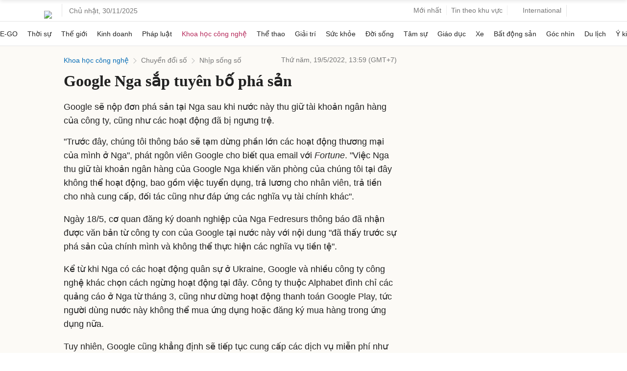

--- FILE ---
content_type: text/html; charset=utf-8
request_url: https://www.google.com/recaptcha/api2/aframe
body_size: 150
content:
<!DOCTYPE HTML><html><head><meta http-equiv="content-type" content="text/html; charset=UTF-8"></head><body><script nonce="jKOSvhC8yWLMkNSDhUSu2A">/** Anti-fraud and anti-abuse applications only. See google.com/recaptcha */ try{var clients={'sodar':'https://pagead2.googlesyndication.com/pagead/sodar?'};window.addEventListener("message",function(a){try{if(a.source===window.parent){var b=JSON.parse(a.data);var c=clients[b['id']];if(c){var d=document.createElement('img');d.src=c+b['params']+'&rc='+(localStorage.getItem("rc::a")?sessionStorage.getItem("rc::b"):"");window.document.body.appendChild(d);sessionStorage.setItem("rc::e",parseInt(sessionStorage.getItem("rc::e")||0)+1);localStorage.setItem("rc::h",'1764460979433');}}}catch(b){}});window.parent.postMessage("_grecaptcha_ready", "*");}catch(b){}</script></body></html>

--- FILE ---
content_type: application/javascript; charset=utf-8
request_url: https://fundingchoicesmessages.google.com/f/AGSKWxVNK8GDCe10B2FfIjPTCi2boHdkay9SzoZqbIpOVEg9Kmww6G90Uh7o4vJTxVlhC3AtGhlIo_IFB076rN1FomtK1jN-Sz1gNY3nfSgoWdf8c7Fr61-Bmw4pxH70mRu4yGbYpKShtx6THcqDf9FfF4x2ecMj6-v6JvUagvtv0Y2jnr4EVLQIaedz0IaA/_/maxadselect./AdsShow./vert_ad./2018-ads-/ads_9_
body_size: -1289
content:
window['03ad52b3-b09c-480f-b26f-592156890d81'] = true;

--- FILE ---
content_type: image/svg+xml
request_url: https://static.eclick.vn/html5/vs_001/lib/assets/advertising.svg
body_size: 2168
content:
<svg width="16" height="16" viewBox="0 0 16 16" fill="none" xmlns="http://www.w3.org/2000/svg">
<path d="M13.888 2H2.08071C1.48435 2 1.33331 2.15365 1.33331 2.7526V12.9141C1.33331 13.5208 1.48435 13.6667 2.08071 13.6667H13.888C14.5234 13.6667 14.6666 13.5312 14.6666 12.8932V2.78646C14.6666 2.14583 14.526 2 13.888 2ZM5.97915 6.90365C5.263 6.3776 4.10154 6.67708 3.78644 7.51302C3.67446 7.80208 3.54425 7.76042 3.33071 7.72917C3.0781 7.6901 2.88279 7.64583 2.74477 7.58594C1.99477 7.28906 2.96873 6.14583 3.39321 5.91146C4.46352 5.35417 5.56508 5.33333 6.65623 5.78646C7.72133 6.22396 7.55467 7.32812 7.55467 9.13281C7.62498 9.80469 7.44269 10.651 7.79685 11.4453C7.84633 11.5599 7.80727 11.651 7.72654 11.724C7.50779 11.8984 6.7031 11.7812 6.513 11.5312C6.46352 11.474 6.46613 11.4375 6.41144 11.3698C6.31769 11.2682 6.22133 11.3125 6.10154 11.3958C4.60675 12.3438 2.4479 11.9531 2.27342 10.2682C2.19269 9.50521 2.59633 8.78125 3.30467 8.41927C4.29946 7.91146 6.22654 8.11198 6.27342 7.61458C6.30206 7.34896 6.22394 7.09115 5.97915 6.90365ZM13.4453 12.6849C13.4453 13.0781 13.1562 12.9427 12.9818 12.9427H2.6979C2.50519 12.9427 2.22394 13.0677 2.23435 12.6641C2.24477 12.3021 2.50779 12.4271 2.67967 12.4271C6.12498 12.4167 9.56769 12.4167 13.013 12.4271C13.1901 12.4271 13.4453 12.3125 13.4453 12.6849ZM13.5443 3.81771V11.3958C13.5443 11.5443 13.526 11.7578 13.3333 11.7578C13.0104 11.7474 12.6172 11.9427 12.3932 11.612C12.2422 11.3854 12.1901 11.5078 12.0703 11.5807C10.6797 12.3542 8.73435 11.7656 8.30988 9.36198C8.15102 8.49219 8.29165 7.61458 8.71873 6.75781C9.02602 6.13542 10.2005 4.77604 12.263 5.96354V4.11458C12.263 3.43229 12.2604 3.43229 12.9401 3.43229C13.0208 3.43229 13.112 3.44271 13.1927 3.43229C13.4557 3.41146 13.5469 3.54688 13.5469 3.80469C13.5443 3.8099 13.5443 3.8125 13.5443 3.81771ZM12.2031 9.86719C11.6953 11.1068 10.3047 10.9948 9.85935 10.0026C9.46613 9.13542 9.45571 8.22656 9.86977 7.35938C10.2943 6.47135 11.4245 6.42969 11.9922 7.23438C12.5286 7.98438 12.3802 9.4375 12.2031 9.86719ZM4.52602 10.7865C4.33071 10.7526 3.66665 10.7005 3.64842 10.0625C3.638 9.70052 3.85154 9.46354 4.16404 9.39062C4.79946 9.23698 5.4479 9.13281 6.08331 9.00781C6.31508 8.95573 6.27602 9.1224 6.28644 9.25521C6.3229 10.1146 5.60675 10.7969 4.52602 10.7865Z" fill="#F2C94C"/>
</svg>
